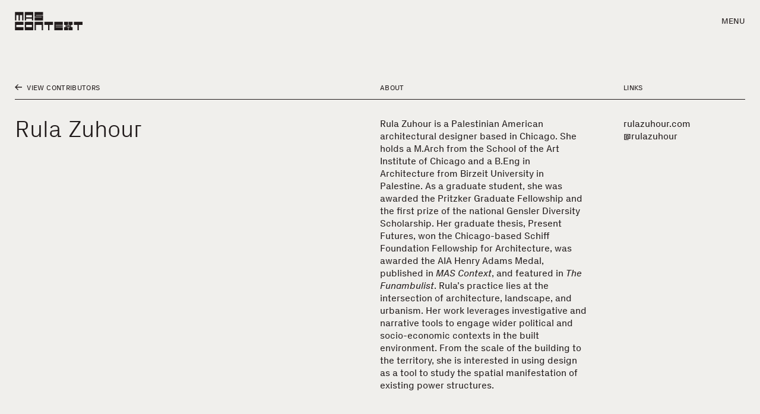

--- FILE ---
content_type: text/html; charset=UTF-8
request_url: https://mascontext.com/contributors/rula-zuhour
body_size: 12762
content:
<!DOCTYPE html>
<html lang="en-US">
  <head>
    <meta charset="utf-8" />
    <meta name="viewport" content="width=device-width, initial-scale=1">
    <link rel="apple-touch-icon" sizes="180x180" href="/favicons/apple-touch-icon.png">
<link rel="icon" type="image/png" href="/favicons/favicon-32x32.png" sizes="32x32">
<link rel="icon" type="image/png" href="/favicons/favicon-16x16.png" sizes="16x16">
<link rel="shortcut icon" href="/favicons/favicon.ico">
<link rel="manifest" href="/favicons/manifest.json">
<meta name="theme-color" content="#211B1B">
<meta name="msapplication-config" content="/favicons/browserconfig.xml">

<script>
  var root = document.getElementsByTagName('html')[0];
  root.className += 'js';
</script>

<script>
  window.devMode = false;
</script>

<script>
  window.addEventListener('touchstart', function() {
    document.getElementsByTagName('html')[0].classList.add('is-touch');
    window.isTouch = true;
  });
</script>

<script>
  const updateVh = function() {
    const vh = window.innerHeight;
    document.documentElement.style.setProperty('--vh100', `${vh}px`);
  };

  if (typeof window !== 'undefined') {
    window.addEventListener('resize', updateVh);
    updateVh();
  }
</script>

<script>
  window.lazySizesConfig = {
    addClasses: true,
    expand: 1000,
    lazyClass: 'lazyload',
    loadingClass: 'is-loading',
    loadedClass: 'is-loaded',
    customMedia: {
      '--small': '(max-width: 768px)'
    }
  };
</script>

<link rel="stylesheet" href="/dist/styles/main-f425ae973b.css">
<link rel="stylesheet" href="/print.css">
  <title>Rula Zuhour | MAS Context</title>
<script>window.dataLayer = window.dataLayer || [];
function gtag(){dataLayer.push(arguments)};
gtag('js', new Date());
gtag('config', 'G-XRTL9WBMS1', {'send_page_view': true,'anonymize_ip': false,'link_attribution': false,'allow_display_features': false});
</script><meta name="keywords" content="architecture, fellowship, awarded, graduate, b.eng, birzeit, student, pritzker, intersection, landscape, chicago, prize, thesis, foundation, henry">
<meta name="description" content="Rula Zuhour is a Palestinian American architectural designer based in Chicago. She holds a M.Arch from the School of the Art Institute of Chicago and a…">
<meta name="referrer" content="no-referrer-when-downgrade">
<meta name="robots" content="all">
<meta content="en_US" property="og:locale">
<meta content="MAS Context" property="og:site_name">
<meta content="website" property="og:type">
<meta content="https://mascontext.com/contributors/rula-zuhour" property="og:url">
<meta content="Rula Zuhour" property="og:title">
<meta content="Rula Zuhour is a Palestinian American architectural designer based in Chicago. She holds a M.Arch from the School of the Art Institute of Chicago and a…" property="og:description">
<meta content="https://dr10ftxu9axbn.cloudfront.net/[base64]?mtime=1672780766" property="og:image">
<meta content="1200" property="og:image:width">
<meta content="630" property="og:image:height">
<meta content="Image by MAS Context" property="og:image:alt">
<meta content="https://vimeo.com/user9233088" property="og:see_also">
<meta content="https://www.pinterest.com/mascontext/" property="og:see_also">
<meta content="https://www.instagram.com/mascontext/" property="og:see_also">
<meta name="twitter:card" content="summary_large_image">
<meta name="twitter:site" content="@MASContext">
<meta name="twitter:creator" content="@MASContext">
<meta name="twitter:title" content="Rula Zuhour">
<meta name="twitter:description" content="Rula Zuhour is a Palestinian American architectural designer based in Chicago. She holds a M.Arch from the School of the Art Institute of Chicago and a…">
<meta name="twitter:image" content="https://dr10ftxu9axbn.cloudfront.net/[base64]?mtime=1672780766">
<meta name="twitter:image:width" content="800">
<meta name="twitter:image:height" content="418">
<meta name="twitter:image:alt" content="Image by MAS Context">
<meta name="google-site-verification" content="_y8CRsOE78kcArEkNsOwF-DV9-90dvjayA23pcq4Nz8">
<link href="https://mascontext.com/contributors/rula-zuhour" rel="canonical">
<link href="https://mascontext.com/" rel="home">
<link type="text/plain" href="https://mascontext.com/humans.txt" rel="author"></head>

  <body class="--is-loading js-site" data-namespace="page" data-barba="wrapper"><script async src="https://www.googletagmanager.com/gtag/js?id=G-XRTL9WBMS1"></script>



    <div class="site-header" id="js-header" aria-label="Header" role="contentinfo">
  <a href="https://mascontext.com/" aria-label="MAS Context" class="site-header__logo">
    <svg role="presentation" width="605" height="165" viewBox="0 0 605 165" fill="none" xmlns="http://www.w3.org/2000/svg">
<path d="M0.601562 76.7998H12.6016V28.7998H32.6016V76.7998H44.6016V28.7998H64.6016V76.7998H76.6016V0.799805H0.601562V76.7998Z" fill="black"/>
<path d="M252.602 164.8H240.602V116.8H188.602V164.8H176.602V88.7998H252.602V164.8Z" fill="black"/>
<path d="M88.6016 76.7998H100.602V60.7998H152.602V76.7998H164.602V0.799805H88.6016V76.7998ZM152.602 48.7998H100.602V28.7998H152.602V48.7998Z" fill="black"/>
<path d="M252.602 76.7998H176.602V48.7998H240.602V44.7998H176.602V0.799805H252.602V28.7998H188.602V32.7998H252.602" fill="black"/>
<path d="M428.602 88.7998V116.8H364.602V120.8H428.602V132.8H364.602V136.8H428.602V164.8H352.602V88.7998H428.602Z" fill="black"/>
<path d="M76.6016 88.7998V116.8H12.6016V136.8H76.6016V164.8H0.601562V88.7998H76.6016Z" fill="black"/>
<path d="M264.602 88.7998V116.8H296.602V164.8H308.602V116.8H340.602V88.7998H264.602Z" fill="black"/>
<path d="M528.602 88.7998V116.8H560.602V164.8H572.602V116.8H604.602V88.7998H528.602Z" fill="black"/>
<path d="M164.602 88.7998H88.6016V164.8H164.602V88.7998ZM152.602 136.8H100.602V116.8H152.602V136.8Z" fill="black"/>
<path d="M504.602 124.8V116.8H516.602V88.7998H480.602V116.8H492.602V120.8H464.602V116.8H476.602V88.7998H440.602V116.8H452.602V124.8H464.602V128.8H452.602V136.8H440.602V164.8H476.602V136.8H464.602V132.8H492.602V136.8H480.602V164.8H516.602V136.8H504.602V128.8H492.602V124.8H504.602Z" fill="black"/>
</svg>
  </a>

  <div class="site-header__nav-toggle js-toggle-nav" role="button" tabindex="0" aria-haspopup="menu">
    Menu
  </div>
</div>    

    <main data-barba="container" data-barba-namespace="page">
      <div id="top"></div>
      <div class="js-site-content">
                  

<div class="site-nav js-nav ">

    <div class="site-nav__bg js-toggle-nav"></div>

    <div class="site-nav__container u-bg-off-white">
    <div class="site-nav__close js-toggle-nav">Close</div>
    <nav class="site-nav__main-nav">
      <a href="https://mascontext.com/issues">Issues</a>
      <a href="https://mascontext.com/events">Events</a>
      <a href="https://mascontext.com/observations">Observations</a>
      <a href="https://mascontext.com/dialogues">Dialogues</a>
    </nav>
    <nav class="site-nav__minor-nav t-eyebrow-m">
      <a href="https://mascontext.com/about">About</a>
      <a href="https://mascontext.com/news">News</a>
      <a href="https://mascontext.com/shop">Shop</a>
      <a href="https://mascontext.com/support">Support</a>
    </nav>

        <div class="site-nav__search">
      <form action="/search-results" class="site-search js-search-form">
        <label for="search-field">Search</label>&nbsp;&nbsp;
        <input id="search-field" type="search" placeholder="Type here" name="q">
        <button id="search-button" aria-label="Search"><svg role="presentation" width="12" height="12" viewBox="0 0 12 12" fill="none" xmlns="http://www.w3.org/2000/svg">
<path d="M5.14286 10.2556C5.73434 10.2556 6.29824 10.1604 6.83459 9.96992C7.37093 9.77945 7.85463 9.51378 8.28571 9.17293L11.0977 12L12 11.0827L9.18797 8.27068C9.52882 7.8396 9.79448 7.35589 9.98496 6.81955C10.1754 6.28321 10.2707 5.7193 10.2707 5.12782C10.2707 4.41604 10.1353 3.74938 9.86466 3.12782C9.59398 2.50626 9.22807 1.96241 8.76692 1.49624C8.30576 1.03007 7.7594 0.661656 7.12782 0.390977C6.50626 0.130324 5.84461 0 5.14286 0C4.43107 0 3.76441 0.130324 3.14286 0.390977C2.5213 0.661656 1.97745 1.03007 1.51128 1.49624C1.04511 1.96241 0.676693 2.50626 0.406015 3.12782C0.135337 3.74938 0 4.41604 0 5.12782C0 5.82958 0.135337 6.49624 0.406015 7.12782C0.676693 7.74938 1.04511 8.29072 1.51128 8.75188C1.97745 9.21303 2.5213 9.57895 3.14286 9.84962C3.76441 10.1203 4.43107 10.2556 5.14286 10.2556ZM5.14286 1.2782C5.67419 1.2782 6.17042 1.37844 6.63158 1.57895C7.10276 1.77945 7.51128 2.05514 7.85714 2.40601C8.20301 2.75689 8.4812 3.1629 8.69173 3.62406C8.89223 4.09524 8.99248 4.59649 8.99248 5.12782C8.99248 5.65915 8.89223 6.15539 8.69173 6.61654C8.4812 7.08772 8.20301 7.49874 7.85714 7.84962C7.51128 8.2005 7.10276 8.47619 6.63158 8.67669C6.17042 8.87719 5.67419 8.97744 5.14286 8.97744C4.61153 8.97744 4.11028 8.87719 3.6391 8.67669C3.16792 8.47619 2.7594 8.2005 2.41353 7.84962C2.06767 7.49874 1.79449 7.08772 1.59398 6.61654C1.39348 6.15539 1.29323 5.65915 1.29323 5.12782C1.29323 4.59649 1.39348 4.09524 1.59398 3.62406C1.79449 3.1629 2.06767 2.75689 2.41353 2.40601C2.7594 2.05514 3.16792 1.77945 3.6391 1.57895C4.11028 1.37844 4.61153 1.2782 5.14286 1.2782Z" fill="#211B1B"/>
</svg>
</button>
      </form>
    </div>

        <div class="site-nav__search-results js-search-results-nav --empty">

            <div class="site-nav__search-empty-loading">
        <div class="loading js-loading-search --search" role="presentation">
          <div class="load-anim">
            <span role="presentation" class="box"></span>
            <span role="presentation" class="box"></span>
            <span role="presentation" class="box"></span>
            <span role="presentation" class="box"></span>
            <span role="presentation" class="box"></span>
          </div>
        </div>
      </div>

      <div class="js-search-results-inner"></div>

    </div>

        
  </div>



</div>
                
  <div class="article-header u-header-spacing-top u-container --contributor">

    <div class="article-header__title">
    <div class="article-header__label">

      <a href="https://mascontext.com/about/contributors" class="label t-eyebrow-s">
        <span class="label__icon">
          <svg role="presentation" width="18" height="15" viewBox="0 0 18 15" fill="none" xmlns="http://www.w3.org/2000/svg">
<g clip-path="url(#clip0_1265_7196)">
<path d="M18 6.51976L3.75572 6.51976L8.9084 1.36778L7.53435 0L0 7.5L7.53435 15L8.9084 13.6322L3.75572 8.48024L18 8.48024V6.51976Z" fill="#211B1B"/>
</g>
<defs>
<clipPath id="clip0_1265_7196">
<rect width="18" height="15" fill="white"/>
</clipPath>
</defs>
</svg>        </span>
        View Contributors
      </a>
    </div>

    <h1 class="t-heading-l">
      Rula Zuhour
    </h1>
  </div>

    <div class="article-header__about">
    <div class="article-header__label">
      <p class="label t-eyebrow-s">About</p>
    </div>
    <div class="rtf">
      <p>Rula Zuhour is a Palestinian American architectural designer based in Chicago. She holds a M.Arch from the School of the Art Institute of Chicago and a B.Eng in Architecture from Birzeit University in Palestine. As a graduate student, she was awarded the Pritzker Graduate Fellowship and the first prize of the national Gensler Diversity Scholarship. Her graduate thesis, Present Futures, won the Chicago-based Schiff Foundation Fellowship for Architecture, was awarded the AIA Henry Adams Medal, published in <em>MAS Context</em>, and featured in <em>The Funambulist</em>. Rula’s practice lies at the intersection of architecture, landscape, and urbanism. Her work leverages investigative and narrative tools to engage wider political and socio-economic contexts in the built environment. From the scale of the building to the territory, she is interested in using design as a tool to study the spatial manifestation of existing power structures.</p>
    </div>
  </div>

    <div class="article-header__contributors">
    <div class="article-header__label">
      <p class="label t-eyebrow-s">Links</p>
    </div>
    <ul class="article-header__contributors-list t-body-m">
              <li>
          <a href="https://www.rulazuhour.com/" target="_blank" rel="noopener" class="t-body-m">rulazuhour.com</a>
        </li>
              <li>
          <a href="https://www.instagram.com/rulazuhour/" target="_blank" rel="noopener" class="t-body-m">@rulazuhour</a>
        </li>
          </ul>
  </div>

</div>  
    
                                    

    


<div class="issue-grid u-bg-off-white">

    <div class="issue-grid__inner u-three-column-bordered-grid u-container">

          <div class="issue-grid__item">

                        
                          
        
        
  
  
<style scoped>
  .thumb-a.--event .thumb-a__excerpt {
    display: block;
  }
</style>

<div class="thumb-a --smaller-eyebrow ">
  
          <a href="https://mascontext.com/events/tracing-traces-architecture-and-the-archive-2021" aria-label="Tracing / Traces: Architecture and the Archive 2021">
        <div class="thumb-a__img ">

                    

      <img class="lazyload --smaller-eyebrow" src="data:image/jpeg;base64,%2F9j%2F4AAQSkZJRgABAQEAYABgAAD%2F2wBDABALDA4MChAODQ4SERATGCgaGBYWGDEjJR0oOjM9PDkzODdASFxOQERXRTc4UG1RV19iZ2hnPk1xeXBkeFxlZ2P%2F2wBDARESEhgVGC8aGi9jQjhCY2NjY2NjY2NjY2NjY2NjY2NjY2NjY2NjY2NjY2NjY2NjY2NjY2NjY2NjY2NjY2NjY2P%2FwAARCAAKABADAREAAhEBAxEB%2F8QAFgABAQEAAAAAAAAAAAAAAAAAAgQF%2F8QAIxAAAgAFAwUBAAAAAAAAAAAAAQIAAxESIQQTIgUxQVFhcf%2FEABUBAQEAAAAAAAAAAAAAAAAAAAAB%2F8QAFBEBAAAAAAAAAAAAAAAAAAAAAP%2FaAAwDAQACEQMRAD8A2QJTTW3mVZrCx60F%2FjP2AD7OndAHUzJS2qKDjjv%2BwA0EqWXLlFLEDlTMQQddRQtwUBvYGYD%2F2Q%3D%3D"
  data-srcset="https://dr10ftxu9axbn.cloudfront.net/[base64] 720w, https://dr10ftxu9axbn.cloudfront.net/[base64] 1440w, https://dr10ftxu9axbn.cloudfront.net/[base64] 520w, https://dr10ftxu9axbn.cloudfront.net/[base64] 1040w, https://dr10ftxu9axbn.cloudfront.net/[base64] 300w, https://dr10ftxu9axbn.cloudfront.net/[base64] 600w"
  sizes="auto" alt="Mas event 2021 tracing traces 01" />
          
                    
        </div>
      </a>
    
  
  <div class="thumb-a__text">
          <p class="thumb-a__eyebrow t-eyebrow-m">
        Event
      </p>
    
          <p class="thumb-a__title t-body-l">
        <a href="https://mascontext.com/events/tracing-traces-architecture-and-the-archive-2021" aria-label="Tracing / Traces: Architecture and the Archive 2021">
          Tracing / Traces: Architecture and the Archive 2021
        </a>
      </p>
    
    
          <div class="thumb-a__excerpt t-body-s-emona">
        
      </div>
    
    
      </div>
</div>      </div>
          <div class="issue-grid__item">

                        
                  
        
        
  
  
<style scoped>
  .thumb-a.--event .thumb-a__excerpt {
    display: block;
  }
</style>

<div class="thumb-a --smaller-eyebrow ">
  
          <a href="https://mascontext.com/observations/present-futures-mechanics-of-ethnocratic-colonial-urbanism" aria-label="Present Futures: Mechanics of Ethnocratic Colonial Urbanism">
        <div class="thumb-a__img ">

                    

      <img class="lazyload --smaller-eyebrow" src="data:image/jpeg;base64,%2F9j%2F4AAQSkZJRgABAQAAAQABAAD%2F2wBDABALDA4MChAODQ4SERATGCgaGBYWGDEjJR0oOjM9PDkzODdASFxOQERXRTc4UG1RV19iZ2hnPk1xeXBkeFxlZ2P%2F2wBDARESEhgVGC8aGi9jQjhCY2NjY2NjY2NjY2NjY2NjY2NjY2NjY2NjY2NjY2NjY2NjY2NjY2NjY2NjY2NjY2NjY2P%2FwAARCAAKABADASIAAhEBAxEB%2F8QAFwAAAwEAAAAAAAAAAAAAAAAAAAMEBv%2FEACEQAAEEAQMFAAAAAAAAAAAAAAEAAgMRBAUiMSMyQXGB%2F8QAFQEBAQAAAAAAAAAAAAAAAAAAAAH%2FxAAXEQEAAwAAAAAAAAAAAAAAAAAAASFB%2F9oADAMBAAIRAxEAPwDXZDwyar3HwUYkkkuS4xgGNvJujfpOf3H6p9DJMWRZJ6x5U0in%2F9k%3D"
  data-srcset="https://dr10ftxu9axbn.cloudfront.net/[base64] 720w, https://dr10ftxu9axbn.cloudfront.net/[base64] 1440w, https://dr10ftxu9axbn.cloudfront.net/[base64] 520w, https://dr10ftxu9axbn.cloudfront.net/[base64] 1040w, https://dr10ftxu9axbn.cloudfront.net/[base64] 300w, https://dr10ftxu9axbn.cloudfront.net/[base64] 600w"
  sizes="auto" alt="Mas observations 2020 present futures 01" />
          
                    
        </div>
      </a>
    
  
  <div class="thumb-a__text">
          <p class="thumb-a__eyebrow t-eyebrow-m">
        Project
      </p>
    
          <p class="thumb-a__title t-body-l">
        <a href="https://mascontext.com/observations/present-futures-mechanics-of-ethnocratic-colonial-urbanism" aria-label="Present Futures: Mechanics of Ethnocratic Colonial Urbanism">
          Present Futures: Mechanics of Ethnocratic Colonial Urbanism
        </a>
      </p>
    
    
          <div class="thumb-a__excerpt t-body-s-emona">
        <p>Project by Rula Zuhour with photography by Samer Sharif</p>
      </div>
    
    
      </div>
</div>      </div>
      
  </div>

  
</div>
    
<div class="related-content ">
  <div class="realated-content__inner u-container">

        
  </div>

    <div class="related-content__nav">

    <div class="related-content__nav-inner u-container">
      <div class="related-content__prev">
                  <a href="https://mascontext.com/contributors/mimi-zeiger" aria-label="Go to previous related entry"><svg role="presentation" width="28" height="24" viewBox="0 0 28 24" fill="none" xmlns="http://www.w3.org/2000/svg">
<path d="M28 10.4316H5.84224L13.8575 2.18845L11.7201 0L0 12L11.7201 24L13.8575 21.8116L5.84224 13.5684H28V10.4316Z" fill="#211B1B"/>
</svg>
</a>
              </div>

      <div class="related-content__next">
                  <a href="https://mascontext.com/contributors/natasha-egan" aria-label="Go to next related entry"><svg role="presentation" width="28" height="24" viewBox="0 0 28 24" fill="none" xmlns="http://www.w3.org/2000/svg">
<g clip-path="url(#clip0_1265_3884)">
<path d="M9.1196e-07 13.5684L22.1578 13.5684L14.1425 21.8115L16.2799 24L28 12L16.2799 -1.0246e-06L14.1425 2.18845L22.1578 10.4316L1.18619e-06 10.4316L9.1196e-07 13.5684Z" fill="#211B1B"/>
</g>
<defs>
<clipPath id="clip0_1265_3884">
<rect width="28" height="24" fill="white" transform="translate(28 24) rotate(-180)"/>
</clipPath>
</defs>
</svg>
</a>
              </div>
    </div>
  </div>
  

</div>
  
      </div>
    </main>

    
<div class="site-footer" aria-label="Footer" role="contentinfo">
  <div class="site-footer__inner u-container">

        <div class="site-footer__contact">
      <p class="site-footer__label t-eyebrow-s">Contact</p>
      <div class="site-footer__address t-body-m">
        1564 North Damen Ave, Suite 204<br />
Chicago, IL 60622
        <br/>
        <a href="tel:+13124014537" class="site-footer__phone">312.401.4537</a><br/>
        <a href="mailto:info@mascontext.com" class="site-footer__email">info@mascontext.com</a>
      </div>
      <div class="t-body-m">
                  <a href="/info/accessibility" >Accessibility</a><br/>
                  <a href="/info/disclaimer" >Disclaimer</a><br/>
                  <a href="/info/privacy" >Privacy</a><br/>
              </div>
    </div>


        <div class="site-footer__follow">

      <div class="site-footer__label t-eyebrow-s">Follow</div>

            <a href="https://instagram.com/mascontext" target="_blank" rel="noopener" class="site-footer__ig t-body-m" aria-label="Visit MAS Context on Instagram">
        <span><svg role="presentation" width="20" height="20" viewBox="0 0 20 20" fill="none" xmlns="http://www.w3.org/2000/svg">
<path d="M10 4.85714C9.28819 4.85714 8.61979 4.98701 7.99479 5.24675C7.36979 5.52381 6.82726 5.89177 6.36719 6.35065C5.90712 6.80953 5.5382 7.35065 5.26042 7.97403C5 8.59741 4.86979 9.26407 4.86979 9.97403C4.86979 10.684 5 11.3506 5.26042 11.974C5.5382 12.5974 5.90712 13.1385 6.36719 13.5974C6.82726 14.0563 7.36979 14.4242 7.99479 14.7013C8.61979 14.961 9.28819 15.0909 10 15.0909C10.7118 15.0909 11.3802 14.961 12.0052 14.7013C12.6302 14.4242 13.1727 14.0563 13.6328 13.5974C14.0929 13.1385 14.4618 12.5974 14.7396 11.974C15 11.3506 15.1302 10.684 15.1302 9.97403C15.1302 9.26407 15 8.59741 14.7396 7.97403C14.4618 7.35065 14.0929 6.80953 13.6328 6.35065C13.1727 5.89177 12.6302 5.52381 12.0052 5.24675C11.3802 4.98701 10.7118 4.85714 10 4.85714ZM10 13.2987C9.07986 13.2987 8.29427 12.974 7.64323 12.3247C6.99218 11.6753 6.66667 10.8918 6.66667 9.97403C6.66667 9.05627 6.99218 8.27273 7.64323 7.62338C8.29427 6.97402 9.07986 6.64935 10 6.64935C10.9201 6.64935 11.7057 6.97402 12.3568 7.62338C13.0078 8.27273 13.3333 9.05627 13.3333 9.97403C13.3333 10.8918 13.0078 11.6753 12.3568 12.3247C11.7057 12.974 10.9201 13.2987 10 13.2987ZM16.5365 4.64935C16.5365 4.99567 16.4193 5.28138 16.1849 5.50649C15.9505 5.7316 15.6684 5.84416 15.3385 5.84416C15.0087 5.84416 14.7266 5.7316 14.4922 5.50649C14.2578 5.28138 14.1406 4.99567 14.1406 4.64935C14.1406 4.32035 14.2578 4.04329 14.4922 3.81818C14.7266 3.59307 15.0087 3.48052 15.3385 3.48052C15.6684 3.48052 15.9505 3.59307 16.1849 3.81818C16.4193 4.04329 16.5365 4.32035 16.5365 4.64935ZM19.4792 3.45455C19.2188 2.77922 18.8325 2.18615 18.3203 1.67532C17.8082 1.1645 17.2222 0.779222 16.5625 0.51948C16.1632 0.380952 15.7596 0.272727 15.3516 0.194806C14.9436 0.116883 14.5313 0.0779215 14.1146 0.0779215C13.5937 0.0432904 13.1163 0.0216452 12.6823 0.0129871C12.2483 0.00432904 11.3542 0 10 0C8.64583 0 7.75174 0.00432904 7.31771 0.0129871C6.88368 0.0216452 6.40625 0.0432904 5.88542 0.0779215C5.46875 0.0779215 5.05643 0.116883 4.64844 0.194806C4.24045 0.272727 3.84549 0.380952 3.46354 0.51948C2.78645 0.779222 2.19184 1.1645 1.67969 1.67532C1.16753 2.18615 0.781251 2.77922 0.520833 3.45455C0.381944 3.8355 0.273437 4.22944 0.195313 4.63636C0.117187 5.04329 0.0694451 5.45454 0.0520838 5.87013C0.0347225 6.40693 0.0217016 6.88744 0.013021 7.31169C0.00434032 7.73593 0 8.62337 0 9.97403C0 11.3247 0.00434032 12.2164 0.013021 12.6494C0.0217016 13.0823 0.0347225 13.5671 0.0520838 14.1039C0.0694451 14.5195 0.117187 14.9264 0.195313 15.3247C0.273437 15.7229 0.381944 16.1212 0.520833 16.5195C0.781251 17.1948 1.16753 17.7835 1.67969 18.2857C2.19184 18.7879 2.78645 19.1688 3.46354 19.4286C3.84549 19.5844 4.24045 19.7056 4.64844 19.7922C5.05643 19.8788 5.46875 19.9221 5.88542 19.9221C6.42361 19.9567 6.90538 19.9784 7.33073 19.987C7.75608 19.9957 8.64583 20 10 20C11.3542 20 12.2483 19.9957 12.6823 19.987C13.1163 19.9784 13.6024 19.9567 14.1406 19.9221C14.5399 19.9221 14.9436 19.8831 15.3516 19.8052C15.7596 19.7273 16.1632 19.619 16.5625 19.4805C17.2396 19.2208 17.8299 18.8355 18.3333 18.3247C18.8368 17.8139 19.2188 17.2208 19.4792 16.5455C19.6354 16.1645 19.7526 15.7706 19.8307 15.3636C19.9089 14.9567 19.9479 14.5455 19.9479 14.1299C19.9653 13.5931 19.9783 13.1126 19.987 12.6883C19.9957 12.2641 20 11.3766 20 10.026C20 8.658 20 7.76191 20 7.33766C20 6.91342 19.9826 6.4329 19.9479 5.8961C19.9479 5.48052 19.9089 5.06494 19.8307 4.64935C19.7526 4.23376 19.6354 3.8355 19.4792 3.45455ZM18.125 14C18.125 14.329 18.0946 14.6493 18.0339 14.961C17.9731 15.2727 17.8906 15.5758 17.7865 15.8701C17.6128 16.3204 17.3611 16.71 17.0312 17.039C16.7014 17.368 16.3194 17.6104 15.8854 17.7662C15.5903 17.8874 15.2865 17.974 14.974 18.026C14.6615 18.0779 14.349 18.1126 14.0365 18.1299C13.4983 18.1472 13.0252 18.1602 12.6172 18.1688C12.2092 18.1775 11.3281 18.1818 9.97396 18.1818C8.61979 18.1818 7.73872 18.1775 7.33073 18.1688C6.92274 18.1602 6.44966 18.1472 5.91146 18.1299C5.5816 18.1299 5.26476 18.0996 4.96094 18.039C4.65712 17.9784 4.34896 17.8874 4.03646 17.7662C3.60243 17.6104 3.22049 17.368 2.89062 17.039C2.56076 16.71 2.30903 16.3204 2.13542 15.8701C2.03125 15.5758 1.94878 15.2727 1.88802 14.961C1.82726 14.6493 1.79687 14.3377 1.79687 14.026C1.76215 13.5065 1.74479 13.039 1.74479 12.6234C1.74479 12.2078 1.74479 11.3247 1.74479 9.97403C1.74479 8.62337 1.74479 7.74459 1.74479 7.33766C1.74479 6.93073 1.76215 6.45888 1.79687 5.92208C1.79687 5.61039 1.82726 5.2987 1.88802 4.98701C1.94878 4.67532 2.03125 4.36364 2.13542 4.05195C2.30903 3.61905 2.56076 3.2381 2.89062 2.90909C3.22049 2.58009 3.60243 2.32901 4.03646 2.15584C4.34896 2.05195 4.65712 1.9697 4.96094 1.90909C5.26476 1.84848 5.5816 1.81818 5.91146 1.81818C6.43229 1.80087 6.90104 1.78788 7.31771 1.77922C7.73438 1.77056 8.61979 1.76623 9.97396 1.76623C11.3281 1.76623 12.2092 1.76623 12.6172 1.76623C13.0252 1.76623 13.4983 1.78355 14.0365 1.81818C14.349 1.81818 14.6615 1.84848 14.974 1.90909C15.2865 1.9697 15.5903 2.05195 15.8854 2.15584C16.3194 2.32901 16.7014 2.58009 17.0312 2.90909C17.3611 3.2381 17.6128 3.61905 17.7865 4.05195C17.8906 4.36364 17.9731 4.67099 18.0339 4.97403C18.0946 5.27706 18.125 5.59307 18.125 5.92208C18.1424 6.44156 18.1554 6.90909 18.1641 7.32468C18.1727 7.74026 18.1771 8.62337 18.1771 9.97403C18.1771 11.3247 18.1771 12.2035 18.1771 12.6104C18.1771 13.0173 18.1684 13.4805 18.151 14H18.125Z" fill="white"/>
</svg>
</span> @mascontext
      </a>

            <a href="https://twitter.com/mascontext" target="_blank" rel="noopener" class="site-footer__twitter t-body-m" aria-label="Visit MAS Context on Twitter">
        <span><svg role="presentation" width="20" height="20" viewBox="0 0 20 20" fill="none" xmlns="http://www.w3.org/2000/svg">
<path d="M16.25 0H3.75C2.70833 0 1.82292 0.36458 1.09375 1.09375C0.36458 1.82292 0 2.70833 0 3.75V16.25C0 17.2917 0.36458 18.1771 1.09375 18.9062C1.82292 19.6354 2.70833 20 3.75 20H16.25C17.2917 20 18.1771 19.6354 18.9062 18.9062C19.6354 18.1771 20 17.2917 20 16.25V3.75C20 2.70833 19.6354 1.82292 18.9062 1.09375C18.1771 0.36458 17.2917 0 16.25 0ZM14.9609 7.77344C14.987 7.8776 15 7.98177 15 8.08594C15 9.85678 14.362 11.4648 13.0859 12.9102C11.8099 14.3555 10.1042 15.0781 7.96875 15.0781C6.61458 15.0781 5.36459 14.7135 4.21875 13.9844C4.40104 14.0104 4.59635 14.0234 4.80469 14.0234C5.92448 14.0234 6.9401 13.6719 7.85156 12.9688C7.30468 12.9427 6.82292 12.7734 6.40625 12.4609C5.98958 12.1484 5.70313 11.7448 5.54688 11.25C5.70313 11.276 5.85937 11.2891 6.01562 11.2891C6.22396 11.2891 6.44531 11.263 6.67969 11.2109C6.10677 11.0807 5.63151 10.7943 5.25391 10.3516C4.8763 9.90885 4.6875 9.38802 4.6875 8.78906V8.75C5.02604 8.95833 5.40364 9.0625 5.82031 9.0625C5.0651 8.56771 4.6875 7.89063 4.6875 7.03125C4.6875 6.58854 4.80469 6.17188 5.03906 5.78125C6.34115 7.39584 8.03384 8.25521 10.1172 8.35938C10.0651 8.17708 10.0391 7.98177 10.0391 7.77344C10.0391 7.09635 10.2799 6.51693 10.7617 6.03516C11.2435 5.55338 11.8229 5.3125 12.5 5.3125C13.2292 5.3125 13.8281 5.57291 14.2969 6.09375C14.8698 5.98958 15.3906 5.79427 15.8594 5.50781C15.6771 6.10677 15.3255 6.5625 14.8047 6.875C15.2734 6.82292 15.7422 6.69271 16.2109 6.48438C15.8724 6.97917 15.4557 7.40885 14.9609 7.77344Z" fill="white"/>
</svg>
</span> @mascontext
      </a>

            <a href="https://pinterest.com/mascontext" target="_blank" rel="noopener" class="site-footer__pinterest t-body-m" aria-label="Visit MAS Context on Pinterest">
        <span><svg role="presentation" width="20" height="20" viewBox="0 0 20 20" fill="none" xmlns="http://www.w3.org/2000/svg">
<path d="M16.25 0C17.283 0 18.1662 0.36675 18.8997 1.10026C19.6333 1.83377 20 2.71701 20 3.75V16.25C20 17.283 19.6333 18.1662 18.8997 18.8997C18.1662 19.6333 17.283 20 16.25 20H6.8099C7.54775 18.941 8.01649 18.0295 8.21615 17.2656C8.29427 16.9705 8.5243 16.0634 8.90625 14.5443C9.08854 14.8828 9.40755 15.1736 9.86328 15.4167C10.319 15.6597 10.8073 15.7813 11.3281 15.7813C12.8993 15.7813 14.1819 15.1411 15.1758 13.8607C16.1697 12.5803 16.6667 10.9592 16.6667 8.9974C16.6667 8.26823 16.5148 7.56294 16.2109 6.88151C15.9071 6.20008 15.4883 5.59679 14.9544 5.07161C14.4206 4.54644 13.7587 4.12544 12.9688 3.80859C12.1788 3.49175 11.3238 3.33333 10.4036 3.33333C9.50086 3.33333 8.65669 3.45703 7.87109 3.70443C7.0855 3.95182 6.42144 4.28385 5.87891 4.70052C5.33637 5.11719 4.86979 5.59245 4.47917 6.1263C4.08854 6.66016 3.79991 7.21571 3.61328 7.79297C3.42665 8.37023 3.33333 8.94531 3.33333 9.51823C3.33333 10.4037 3.50477 11.1849 3.84766 11.862C4.19054 12.5391 4.69618 13.0165 5.36458 13.2943C5.47743 13.3377 5.57943 13.3377 5.67057 13.2943C5.76172 13.2509 5.82465 13.1684 5.85938 13.0469C5.94618 12.6649 6.01128 12.4002 6.05469 12.2526C6.10677 12.0529 6.05903 11.8707 5.91146 11.7057C5.47743 11.1675 5.26042 10.5165 5.26042 9.7526C5.26042 8.45051 5.70963 7.33724 6.60807 6.41276C7.50652 5.48828 8.68055 5.02604 10.1302 5.02604C11.4236 5.02604 12.4327 5.3776 13.1576 6.08073C13.8824 6.78386 14.2448 7.69531 14.2448 8.81511C14.2448 10.2734 13.9518 11.5148 13.3659 12.5391C12.7799 13.5634 12.0269 14.0755 11.1068 14.0755C10.5859 14.0755 10.1649 13.8867 9.84375 13.5091C9.52257 13.1315 9.42274 12.6823 9.54427 12.1615C9.61372 11.8663 9.72873 11.4648 9.88932 10.957C10.0499 10.4492 10.178 10.0065 10.2734 9.62891C10.3689 9.2513 10.4167 8.92795 10.4167 8.65886C10.4167 8.23351 10.3017 7.87978 10.0716 7.59766C9.84158 7.31554 9.51389 7.17448 9.08854 7.17448C8.55903 7.17448 8.10981 7.4197 7.74089 7.91016C7.37196 8.40061 7.1875 9.00607 7.1875 9.72656C7.1875 10.3516 7.29167 10.8767 7.5 11.3021L6.22396 16.6927C6.01562 17.5608 5.98524 18.6632 6.13281 20H3.75C2.71701 20 1.83377 19.6333 1.10026 18.8997C0.36675 18.1662 0 17.283 0 16.25V3.75C0 2.71701 0.36675 1.83377 1.10026 1.10026C1.83377 0.36675 2.71701 0 3.75 0H16.25Z" fill="white"/>
</svg>
</span> @mascontext
      </a>
    </div>


        <div class="site-footer__newsletter">

      <div class="site-footer__label t-eyebrow-s">Subscribe</div>

      <div class="sign-up">
        <div role="alert" class="js-form-success sign-up__success t-body-m">
    <p>Thank you for signing up!</p>
</div>

<form method="post" id="mailchimp-form" class="js-sign-up-form sign-up__form">
    <span id="blitz-inject-1" class="blitz-inject" data-blitz-id="1" data-blitz-uri="https://mascontext.com/actions/blitz/csrf/json" data-blitz-params="" data-blitz-property="input"></span>

    <label for="newsletter-email">Sign up for our mailing list:</label>
    <input id="newsletter-email" class="t-body-m" required aria-required="true" name="email" type="email" placeholder="Email" value="">
    <div id="email-error" role="alert" class="t-body-s text-error font-bold"></div>
    <button type="submit">Subscribe</button>
</form>      </div>

    </div>


    <div class="site-footer__bottom">

            <div class="site-footer__copyright t-eyebrow-s">
        ©&nbsp;2026&nbsp;Mas Context
      </div>

            <a href="#top" aria-label="Scroll to top of the page" class="site-footer__to-top">
        <svg role="presentation" width="24" height="28" viewBox="0 0 24 28" fill="none" xmlns="http://www.w3.org/2000/svg">
<g clip-path="url(#clip0_1265_3880)">
<path d="M13.5684 28L13.5684 5.84224L21.8115 13.8575L24 11.7201L12 -5.24537e-07L-5.12302e-07 11.7201L2.18845 13.8575L10.4316 5.84224L10.4316 28L13.5684 28Z" fill="#F0EFEC"/>
</g>
<defs>
<clipPath id="clip0_1265_3880">
<rect width="28" height="24" fill="white" transform="translate(24) rotate(90)"/>
</clipPath>
</defs>
</svg>
      </a>
    </div>


  </div>
</div>
    <div class="loading js-loading --is-visible" role="presentation">
      <div class="load-anim">
        <span role="presentation" class="box"></span>
        <span role="presentation" class="box"></span>
        <span role="presentation" class="box"></span>
        <span role="presentation" class="box"></span>
        <span role="presentation" class="box"></span>
      </div>
    </div>

      <script type="application/ld+json">{"@context":"http://schema.org","@graph":[{"@type":"WebSite","author":{"@id":"https://mascontext.com#identity"},"copyrightHolder":{"@id":"https://mascontext.com#identity"},"copyrightYear":"2022","creator":{"@id":"#creator"},"dateCreated":"2022-06-21T13:44:30-07:00","dateModified":"2022-06-29T15:28:31-07:00","datePublished":"2022-06-21T13:44:00-07:00","description":"Rula Zuhour is a Palestinian American architectural designer based in Chicago. She holds a M.Arch from the School of the Art Institute of Chicago and a B.Eng in Architecture from Birzeit University in Palestine. As a graduate student, she was awarded the Pritzker Graduate Fellowship and the first prize of the national Gensler Diversity Scholarship. Her graduate thesis, Present Futures, won the Chicago-based Schiff Foundation Fellowship for Architecture, was awarded the AIA Henry Adams Medal, published in MAS Context , and featured in The Funambulist . Rula’s practice lies at the intersection of architecture, landscape, and urbanism. Her work leverages investigative and narrative tools to engage wider political and socio-economic contexts in the built environment. From the scale of the building to the territory, she is interested in using design as a tool to study the spatial manifestation of existing power structures.","headline":"Rula Zuhour","image":{"@type":"ImageObject","url":"https://dr10ftxu9axbn.cloudfront.net/[base64]?mtime=1672780766"},"inLanguage":"en-us","mainEntityOfPage":"https://mascontext.com/contributors/rula-zuhour","name":"Rula Zuhour","publisher":{"@id":"#creator"},"url":"https://mascontext.com/contributors/rula-zuhour"},{"@id":"https://mascontext.com#identity","@type":"LocalBusiness","address":{"@type":"PostalAddress","addressCountry":"US","addressLocality":"Chicago","addressRegion":"IL","postalCode":"60622","streetAddress":"1564 N. Damen Avenue, Suite 204"},"description":"MAS Context is a Chicago-based nonprofit organization that addresses issues that affect the urban context through publications, events, and installations.","geo":{"@type":"GeoCoordinates","latitude":"41.910090","longitude":"-87.677580"},"image":{"@type":"ImageObject","height":"1080","url":"https://mascontext.imgix.net/media/Frame-5.png?auto=format%2Ccompress&domain=mascontext.imgix.net&ixlib=php-3.3.0","width":"1920"},"logo":{"@type":"ImageObject","height":"60","url":"https://dr10ftxu9axbn.cloudfront.net/[base64]?mtime=1672780767","width":"107"},"name":"MAS Context","priceRange":"$","sameAs":["https://www.instagram.com/mascontext/","https://www.pinterest.com/mascontext/","https://vimeo.com/user9233088"],"url":"https://mascontext.com"},{"@id":"#creator","@type":"LocalBusiness","name":"MAS Context","priceRange":"$"},{"@type":"BreadcrumbList","description":"Breadcrumbs list","itemListElement":[{"@type":"ListItem","item":"https://mascontext.com/","name":"Home","position":1},{"@type":"ListItem","item":"https://mascontext.com/contributors","name":"Contributors Index","position":2},{"@type":"ListItem","item":"https://mascontext.com/contributors/rula-zuhour","name":"Rula Zuhour","position":3}],"name":"Breadcrumbs"}]}</script><script src="/dist/scripts/main-000a84574a.bundle.js?v=1732151751"></script>
<script>var __awaiter = (this && this.__awaiter) || function (thisArg, _arguments, P, generator) {
    function adopt(value) { return value instanceof P ? value : new P(function (resolve) { resolve(value); }); }
    return new (P || (P = Promise))(function (resolve, reject) {
        function fulfilled(value) { try { step(generator.next(value)); } catch (e) { reject(e); } }
        function rejected(value) { try { step(generator["throw"](value)); } catch (e) { reject(e); } }
        function step(result) { result.done ? resolve(result.value) : adopt(result.value).then(fulfilled, rejected); }
        step((generator = generator.apply(thisArg, _arguments || [])).next());
    });
};
addInjectScriptEventListener();
function addInjectScriptEventListener() {
    const injectScriptEvent = 'DOMContentLoaded';
    if (injectScriptEvent === 'load') {
        window.addEventListener('load', injectElements, { once: true });
    }
    else {
        document.addEventListener(injectScriptEvent, injectElements, { once: true });
    }
}
function injectElements() {
    return __awaiter(this, void 0, void 0, function* () {
        if (!document.dispatchEvent(new CustomEvent('beforeBlitzInjectAll', {
            cancelable: true,
        }))) {
            return;
        }
        const elements = document.querySelectorAll('.blitz-inject:not(.blitz-inject--injected)');
        const injectElements = {};
        const promises = [];
        elements.forEach(element => {
            var _a;
            const injectElement = {
                element: element,
                id: element.getAttribute('data-blitz-id'),
                uri: element.getAttribute('data-blitz-uri'),
                params: element.getAttribute('data-blitz-params'),
                property: element.getAttribute('data-blitz-property'),
            };
            if (document.dispatchEvent(new CustomEvent('beforeBlitzInject', {
                cancelable: true,
                detail: injectElement,
            }))) {
                const url = injectElement.uri + (injectElement.params ? (injectElement.uri.indexOf('?') !== -1 ? '&' : '?') + injectElement.params : '');
                injectElements[url] = (_a = injectElements[url]) !== null && _a !== void 0 ? _a : [];
                injectElements[url].push(injectElement);
            }
        });
        for (const url in injectElements) {
            promises.push(replaceUrls(url, injectElements[url]));
        }
        yield Promise.all(promises);
        document.dispatchEvent(new CustomEvent('afterBlitzInjectAll'));
    });
}
function replaceUrls(url, injectElements) {
    return __awaiter(this, void 0, void 0, function* () {
        const response = yield fetch(url);
        if (response.status >= 300) {
            return null;
        }
        const responseText = yield response.text();
        let responseJson;
        if (url.indexOf('blitz/csrf/json') !== -1) {
            responseJson = JSON.parse(responseText);
        }
        injectElements.forEach(injectElement => {
            var _a;
            if (injectElement.property) {
                injectElement.element.innerHTML = (_a = responseJson[injectElement.property]) !== null && _a !== void 0 ? _a : '';
            }
            else {
                injectElement.element.innerHTML = responseText;
            }
            injectElement.element.classList.add('blitz-inject--injected');
            document.dispatchEvent(new CustomEvent('afterBlitzInject', {
                detail: injectElement,
            }));
        });
    });
};</script></body>
</html>
<!-- Cached by Blitz on 2026-01-30T16:58:50-08:00 -->